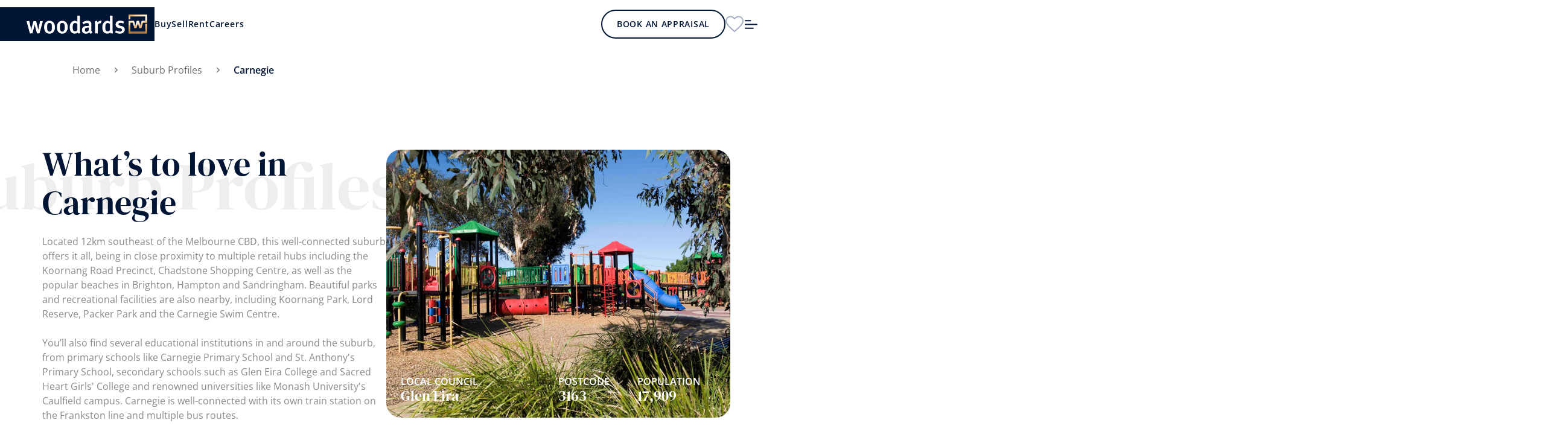

--- FILE ---
content_type: text/html; charset=utf-8
request_url: https://www.woodards.com.au/suburb/carnegie/
body_size: 9827
content:
<!DOCTYPE html>
<html lang="en-US">
    <head>
        <base href="https://www.woodards.com.au/"><!--[if lte IE 6]></base><![endif]-->
        <title>Carnegie, VIC Property Market &amp; House Prices | Woodards</title>
        <meta name="viewport" content="width=device-width, initial-scale=1.0, maximum-scale=1.0, user-scalable=0">
        <meta name="generator" content="Silverstripe CMS 4.13" />
<meta http-equiv="Content-Type" content="text/html; charset=utf-8" />
<meta property="og:title" content="Carnegie" />
<meta property="og:type" content="website" />
<meta property="og:url" content="https://www.woodards.com.au/suburb/carnegie/" />
<meta property="og:site_name" content="Woodards Real Estate" />
<meta name="description" content="Discover Carnegie, VIC with our free suburb profile. Find real estate market data, house prices, lifestyle information and more." />
<link rel="canonical" href="https://www.woodards.com.au/suburb/carnegie/" />
        
        
            <link rel="shortcut icon" href="/favicons/favicon.png" />
<link rel="apple-touch-icon" sizes="57x57" href="/favicons/apple-icon-57x57.png">
<link rel="apple-touch-icon" sizes="60x60" href="/favicons/apple-icon-60x60.png">
<link rel="apple-touch-icon" sizes="72x72" href="/favicons/apple-icon-72x72.png">
<link rel="apple-touch-icon" sizes="76x76" href="/favicons/apple-icon-76x76.png">
<link rel="apple-touch-icon" sizes="114x114" href="/favicons/apple-icon-114x114.png">
<link rel="apple-touch-icon" sizes="120x120" href="/favicons/apple-icon-120x120.png">
<link rel="apple-touch-icon" sizes="144x144" href="/favicons/apple-icon-144x144.png">
<link rel="apple-touch-icon" sizes="152x152" href="/favicons/apple-icon-152x152.png">
<link rel="apple-touch-icon" sizes="180x180" href="/favicons/apple-icon-180x180.png">
<link rel="icon" type="image/png" sizes="192x192"  href="/favicons/android-icon-192x192.png">
<link rel="icon" type="image/png" sizes="32x32" href="/favicons/favicon-32x32.png">
<link rel="icon" type="image/png" sizes="96x96" href="/favicons/favicon-96x96.png">
<link rel="icon" type="image/png" sizes="16x16" href="/favicons/favicon-16x16.png">
<link rel="manifest" href="/manifest.json">
<meta name="msapplication-TileColor" content="#ffffff">
<meta name="msapplication-TileImage" content="/favicons/ms-icon-144x144.png">
<meta name="theme-color" content="#ffffff">
        
        
            <meta name="robots" content="INDEX,FOLLOW">
            <!-- Google Tag Manager -->
<script>(function(w,d,s,l,i){w[l]=w[l]||[];w[l].push({'gtm.start':new Date().getTime(),event:'gtm.js'});var f=d.getElementsByTagName(s)[0],j=d.createElement(s),dl=l!='dataLayer'?'&l='+l:'';j.async=true;j.src='https://www.googletagmanager.com/gtm.js?id='+i+dl;f.parentNode.insertBefore(j,f);})(window,document,'script','dataLayer','GTM-K52PT5W');</script>
<!-- End Google Tag Manager -->

        
        <meta name="google-site-verification" content="W1sb4asvhDK0p-9c4GIMWVtwCVracW1luzMFUlaBozM">
    <link rel="stylesheet" type="text/css" href="/_resources/themes/woodards/css/app.min.css?m=1756867528" />
</head>
    <body class="Suburb">
        
    <header>
        <div class="runway main-header">
            <div class="flex gap-x-10 justify-center md:justify-start grow lg:grow-0">
                <div class="flex items-center">
                    <a href="https://www.woodards.com.au/" class="logo">
                        <img src="/_resources/themes/woodards/images/logo.png"/>
                    </a>
                </div>

                <nav class="hidden lg:block">
                    <ul class="primary-menu">
                        
                            <li><a href="/buy/">Buy</a></li>
                        
                            <li><a href="/sell/">Sell</a></li>
                        
                            <li><a href="/rent/">Rent</a></li>
                        
                            <li><a href="/careers/">Careers</a></li>
                        
                    </ul>
                </nav>
            </div>

            <div class="flex items-center gap-x-7">
                
                    
                        <div class="hidden md:block">
                            <a href="/value-my-property/" class="btn btn-md btn-header-outline">
                                Book an Appraisal
                            </a>
                        </div>
                    
                
                
                    
                        <a href="/wishlist/" class="heart-icon-wrap hidden md:block">
                            <svg width="30" height="28" viewBox="0 0 30 28" fill="none" xmlns="http://www.w3.org/2000/svg">
                                <path d="M13.4911 24.8119L13.4896 24.8106C9.6067 21.3567 6.46584 18.5607 4.28366 15.9437C2.11233 13.3397 1 11.0387 1 8.59264C1 4.63111 4.16404 1.5 8.25 1.5C10.5643 1.5 12.7959 2.56165 14.2449 4.23076L15 5.10062L15.7551 4.23076C17.2041 2.56164 19.4357 1.5 21.75 1.5C25.836 1.5 29 4.63111 29 8.59264C29 11.0388 27.8877 13.3398 25.7161 15.9458C23.5346 18.5639 20.3952 21.3624 16.5141 24.822L16.5118 24.8241L16.5096 24.826L15.0025 26.1616L13.4911 24.8119Z" stroke="#A6B0C4" stroke-width="2"/>
                            </svg>
                        </a>
                    
                
                <div class="menu-action">
                    <a href="javascript:;" class="menu-drawer_open">
                        <svg width="25" height="25" viewBox="0 0 25 25" fill="none" xmlns="http://www.w3.org/2000/svg">
                            <path d="M2.08203 6.24495C2.08203 5.67204 2.54661 5.2085 3.11849 5.2085H11.4622C11.7371 5.2085 12.0008 5.31769 12.1951 5.51207C12.3895 5.70644 12.4987 5.97007 12.4987 6.24495C12.4987 6.51984 12.3895 6.78347 12.1951 6.97784C12.0008 7.17221 11.7371 7.28141 11.4622 7.28141H3.11849C2.8436 7.28141 2.57998 7.17221 2.3856 6.97784C2.19123 6.78347 2.08203 6.51984 2.08203 6.24495V6.24495ZM2.08203 12.5002C2.08203 11.9272 2.54661 11.4637 3.11849 11.4637H21.8789C22.1538 11.4637 22.4174 11.5729 22.6118 11.7673C22.8062 11.9616 22.9154 12.2253 22.9154 12.5002C22.9154 12.775 22.8062 13.0387 22.6118 13.233C22.4174 13.4274 22.1538 13.5366 21.8789 13.5366H3.11849C2.8436 13.5366 2.57998 13.4274 2.3856 13.233C2.19123 13.0387 2.08203 12.775 2.08203 12.5002V12.5002ZM3.11849 17.7189C2.8436 17.7189 2.57998 17.8281 2.3856 18.0225C2.19123 18.2169 2.08203 18.4805 2.08203 18.7554C2.08203 19.0303 2.19123 19.2939 2.3856 19.4883C2.57998 19.6826 2.8436 19.7918 3.11849 19.7918H15.6289C15.9038 19.7918 16.1674 19.6826 16.3618 19.4883C16.5562 19.2939 16.6654 19.0303 16.6654 18.7554C16.6654 18.4805 16.5562 18.2169 16.3618 18.0225C16.1674 17.8281 15.9038 17.7189 15.6289 17.7189H3.11849Z" fill="white"/>
                        </svg>
                    </a>
                    <a href="javascript:;" class="hidden menu-drawer_close">
                        <svg width="16" height="16" viewBox="0 0 16 16" fill="none" xmlns="http://www.w3.org/2000/svg">
                            <path d="M14.6663 14.6668L1.33301 1.3335M14.6663 1.3335L1.33301 14.6668" stroke="white" stroke-width="2" stroke-linecap="round"/>
                        </svg>
                    </a>
                </div>
            </div>
        </div>

        <div class="menu-drawer">
            <div class="menu-drawer_container">
                <div class="menu-drawer_nav">
                    <ul class="menu-drawer_primary-menu">
                        
                            <li><a href="/buy/">Buy</a></li>
                        
                            <li><a href="/sell/">Sell</a></li>
                        
                            <li><a href="/rent/">Rent</a></li>
                        
                            <li><a href="/careers/">Careers</a></li>
                        
                    </ul>
                    <ul class="menu-drawer_secondary-menu">
                        
                            <li><a href="/about-woodards/">About Us</a></li>
                        
                            <li><a href="/about-woodards/key-people/">Key People</a></li>
                        
                            <li><a href="/office/">Office Locations</a></li>
                        
                            <li><a href="/market-snapshot/">Market Snapshot</a></li>
                        
                            <li><a href="/insights-inspiration/">News &amp; Insights</a></li>
                        
                            <li><a href="/suburb/">Suburb Profiles</a></li>
                        
                            <li><a href="https://www.woodardsfoundation.com.au/">Foundation</a></li>
                        
                            <li><a href="/business-opportunities/">Business Opportunities</a></li>
                        
                            <li><a href="/contact-us/">Contact Us</a></li>
                        
                    </ul>
                </div>

                <div class="menu-drawer_action">
                    
                        
                            <a href="/wishlist/" class="dark-heart-icon-wrap flex items-center justify-center gap-x-3 mb-[30px]">
                                <svg width="30" height="28" viewBox="0 0 30 28" fill="none" xmlns="http://www.w3.org/2000/svg">
                                    <path d="M13.4911 24.8119L13.4896 24.8106C9.6067 21.3567 6.46584 18.5607 4.28366 15.9437C2.11233 13.3397 1 11.0387 1 8.59264C1 4.63111 4.16404 1.5 8.25 1.5C10.5643 1.5 12.7959 2.56165 14.2449 4.23076L15 5.10062L15.7551 4.23076C17.2041 2.56164 19.4357 1.5 21.75 1.5C25.836 1.5 29 4.63111 29 8.59264C29 11.0388 27.8877 13.3398 25.7161 15.9458C23.5346 18.5639 20.3952 21.3624 16.5141 24.822L16.5118 24.8241L16.5096 24.826L15.0025 26.1616L13.4911 24.8119Z" stroke="#A6B0C4" stroke-width="2"/>
                                </svg>
                                <span>My Saved Properties</span>
                            </a>
                        
                    
                    
                        
                            <a href="/value-my-property/" class="btn btn-lg btn-outline w-full">
                                Book an Appraisal
                            </a>
                        
                    
                </div>
            </div>
        </div>
    </header>


        
    
        
            
        
    


        
    <section class="breadcrumb">
        <div class="runway">
            <div class="container-wrapper">
                <ol class="breadcrumb-wrap">
                    
                        <li class="breadcrumb-item">
                            <a href="/" title="Home">Home</a>
                        </li>
                    
                    
                        
                            <li class="breadcrumb-item">
                                <a href="/suburb/" title="Suburb Profiles">Suburb Profiles</a>
                            </li>
                        
                    
                        
                            <li class="breadcrumb-item active">
                                <span title="Carnegie">Carnegie</span>
                            </li>
                        
                    
                </ol>
            </div>
        </div>
    </section>


        <section class="element image-with-text-block" data-aos-block>
    <div class="runway sm-device">
        <div class="container-wrapper no-lg-space">
            <div class="image-with-text-wrap hero">
                
                    <div class="img-wrap bg-gradient" data-aos="400">
                        <img width="966" height="751" alt="Carnegie packer park" src="https://woodards.sfo2.cdn.digitaloceanspaces.com/public/Uploads/Carnegie-packer-park__FocusFillWzk2Niw3NTEsIngiLDgxXQ.jpg" loading="lazy" srcset="https://woodards.sfo2.cdn.digitaloceanspaces.com/public/Uploads/Carnegie-packer-park__FocusFillWzk2Niw3NTEsIngiLDgxXQ.jpg 1x, https://woodards.sfo2.cdn.digitaloceanspaces.com/public/Uploads/Carnegie-packer-park__FocusFillWzE2MjYsMTI2NCwieCIsMTM3XQ.jpg 2x" />


                        <div class="location-details">
                            <div class="location-details-item col-span-2">
                                
                                    <span class="title">Local council</span>
                                    <span class="content">Glen Eira</span>
                                
                            </div>
                            <div class="location-details-item">
                                <span class="title">Postcode</span>
                                <span class="content">3163</span>
                            </div>
                            <div class="location-details-item">
                                <span class="title">Population</span>
                                <span class="content">17,909</span>
                            </div>
                        </div>
                    </div>
                
                <div class="lg:w-1/2 mr-auto space-left">
                    <div class="relative">
                        <div class="bg-header" data-aos>
                            Suburb Profiles
                        </div>
                        <h1 data-aos="150">What&rsquo;s to love in Carnegie</h1>
                    </div>
                    <div class="wysiwyg text-gray-400 pt-4 lg:pt-5" data-aos="250">
                        Located 12km southeast of the Melbourne CBD, this well-connected suburb offers it all, being in close proximity to multiple retail hubs including the Koornang Road Precinct, Chadstone Shopping Centre, as well as the popular beaches in Brighton, Hampton and Sandringham.   Beautiful parks and recreational facilities are also nearby, including Koornang Park, Lord Reserve, Packer Park and the Carnegie Swim Centre. <br />
<br />
You’ll also find several educational institutions in and around the suburb, from primary schools like Carnegie Primary School and St. Anthony&#039;s Primary School, secondary schools such as Glen Eira College and Sacred Heart Girls&#039; College and renowned universities like Monash University&#039;s Caulfield campus. Carnegie is well-connected with its own train station on the Frankston line and multiple bus routes.
                    </div>
                </div>
            </div>
        </div>
    </div>
</section>




<section class="element full-stats-block" data-aos-block>
    <div class="runway">
        <div class="container-wrapper">
            <h3>Who lives in Carnegie</h3>
            <div class="median-wrap">
                <div class="median-wrap_item">
                    <div class="median-wrap_item-title">
                        Median age
                    </div>
                    <div class="median-wrap_item-value" data-aos>
                        20-39 <span>years</span>
                    </div>
                </div>
                <div class="median-wrap_item">
                    <div class="median-wrap_item-title">
                        Median sale price
                    </div>
                    <div class="median-wrap_item-value" data-aos="200">
                        $1,573,500
                    </div>
                </div>
                <div class="median-wrap_item">
                    <div class="median-wrap_item-title">
                        Avg. days on market
                    </div>
                    <div class="median-wrap_item-value" data-aos="400">
                        58 <span>days</span>
                    </div>
                </div>
            </div>

            <div class="stat-wrap">
                <div class="flex flex-col sm:flex-row items-center sm:gap-x-6 gap-y-3">
                    <div class="relative inline-block">
                        <svg width="306" height="306" viewBox="0 0 306 306" fill="none" class="pie-chart"  style="--percentage: 41.0; --aos-delay: 400ms">
    <circle cx="153" cy="153" r="153" fill="url(#gradient)"/>
    <circle cx="153" cy="153" r="124"/>
    <circle cx="153" cy="153" r="124"/>
    <defs>
        <linearGradient id="gradient" x1="0" y1="0" x2="0" y2="306" gradientUnits="userSpaceOnUse">
            <stop stop-color="#00B4F9" stop-opacity="0.1"/>
            <stop offset="1" stop-color="#00B4F9" stop-opacity="0"/>
        </linearGradient>
    </defs>
</svg>


                        <div class="absolute inset-0 flex justify-center items-center flex-col gap-y-3">
                            <p class="font-bold">Family vs Single</p>
                            <div class="font-heading text-[64px] leading-[64px]" data-aos="600">41.0%</div>
                        </div>
                    </div>
                    <div class="legend-wrap">
                        <span>Families</span>
                        <span>Singles</span>
                    </div>
                </div>

                <div class="flex flex-col sm:flex-row items-center sm:gap-x-6 gap-y-3">
                    <div class="relative inline-block">
                        <svg width="306" height="306" viewBox="0 0 306 306" fill="none" class="pie-chart"  style="--percentage: 56.6; --aos-delay: 600ms">
    <circle cx="153" cy="153" r="153" fill="url(#gradient)"/>
    <circle cx="153" cy="153" r="124"/>
    <circle cx="153" cy="153" r="124"/>
    <defs>
        <linearGradient id="gradient" x1="0" y1="0" x2="0" y2="306" gradientUnits="userSpaceOnUse">
            <stop stop-color="#00B4F9" stop-opacity="0.1"/>
            <stop offset="1" stop-color="#00B4F9" stop-opacity="0"/>
        </linearGradient>
    </defs>
</svg>


                        <div class="absolute inset-0 flex justify-center items-center flex-col gap-y-3">
                            <p class="font-bold">Owner vs Renter</p>
                            <div class="font-heading text-[64px] leading-[64px]" data-aos="800">56.6%</div>
                        </div>
                    </div>
                    <div class="legend-wrap">
                        <span>Owners</span>
                        <span>Renters</span>
                    </div>
                </div>

            </div>
        </div>
    </div>
</section>



    <section class="element graph-block" data-aos-block>
        <div class="runway">
            <div class="container-wrapper tab-list">
                <h3>Market Performance</h3>
                <div class="tab-header_wrap">
                    <div class="drag-scroll">
                        <div class="flex lg:justify-center">
                            <div class="tab-header">
                                
                                    <div data-tab="metric-1" class="tab-header-item active">Median sale price</div>
                                
                                    <div data-tab="metric-2" class="tab-header-item">Properties sold</div>
                                
                                    <div data-tab="metric-3" class="tab-header-item">Auction clearance</div>
                                
                                    <div data-tab="metric-4" class="tab-header-item">Avg days on market</div>
                                
                            </div>
                        </div>
                    </div>
                </div>

                <div class="tab-contents">
                    
                        <div id="metric-1" class="tab-contents-item active">
                            <h4>Median sale price in Carnegie</h4>
                            
                                <p class="wysiwyg my-4">
                                    Median sale price
                                    for <b>houses</b>
                                    in Carnegie
                                    is <b>$1,573,500</b>,
                                    up <b>3.5%</b> from last year.
                                </p>
                            
                                <p class="wysiwyg my-4">
                                    Median sale price
                                    for <b>units</b>
                                    in Carnegie
                                    is <b>$608,000</b>,
                                    up <b>5.2%</b> from last year.
                                </p>
                            
                            <div class="chart-wrap">
                                <canvas class="chart" data-labels="[2017,2018,2019,2020,2021,2022,2023,2024,2025]" data-series="[{&quot;label&quot;:&quot;House&quot;,&quot;data&quot;:[1385000,1240000,1181500,1310000,1608000,1495000,1560000,1520000,1573500]},{&quot;label&quot;:&quot;Unit&quot;,&quot;data&quot;:[586650,557500,555000,632700,607000,610000,595000,578000,608000]}]" data-prefix="$" data-suffix=""></canvas>
                            </div>
                        </div>
                    
                        <div id="metric-2" class="tab-contents-item">
                            <h4>Properties sold in Carnegie</h4>
                            
                                <p class="wysiwyg my-4">
                                    Properties sold
                                    for <b>houses</b>
                                    in Carnegie
                                    is <b>165</b>,
                                    up <b>13.8%</b> from last year.
                                </p>
                            
                                <p class="wysiwyg my-4">
                                    Properties sold
                                    for <b>units</b>
                                    in Carnegie
                                    is <b>400</b>,
                                    down <b>5.2%</b> from last year.
                                </p>
                            
                            <div class="chart-wrap">
                                <canvas class="chart" data-labels="[2017,2018,2019,2020,2021,2022,2023,2024,2025]" data-series="[{&quot;label&quot;:&quot;House&quot;,&quot;data&quot;:[145,99,110,99,178,153,131,145,165]},{&quot;label&quot;:&quot;Unit&quot;,&quot;data&quot;:[678,347,224,291,476,403,411,422,400]}]" data-prefix="" data-suffix=""></canvas>
                            </div>
                        </div>
                    
                        <div id="metric-3" class="tab-contents-item">
                            <h4>Auction clearance in Carnegie</h4>
                            
                                <p class="wysiwyg my-4">
                                    Auction clearance
                                    for <b>houses</b>
                                    in Carnegie
                                    is <b>80.4%</b>,
                                    up <b>11.5%</b> from last year.
                                </p>
                            
                                <p class="wysiwyg my-4">
                                    Auction clearance
                                    for <b>units</b>
                                    in Carnegie
                                    is <b>82.9%</b>,
                                    up <b>8.5%</b> from last year.
                                </p>
                            
                            <div class="chart-wrap">
                                <canvas class="chart" data-labels="[2017,2018,2019,2020,2021,2022,2023,2024,2025]" data-series="[{&quot;label&quot;:&quot;House&quot;,&quot;data&quot;:[75.53191489361703,56.470588235294116,75.78947368421053,80.55555555555556,84.28571428571429,70,78.94736842105263,72.09302325581395,80.3921568627451]},{&quot;label&quot;:&quot;Unit&quot;,&quot;data&quot;:[80.27210884353741,64.8854961832061,69.84126984126983,66.66666666666666,68.99563318777294,74.33155080213903,83.41708542713567,76.35658914728683,82.85714285714286]}]" data-prefix="" data-suffix="%"></canvas>
                            </div>
                        </div>
                    
                        <div id="metric-4" class="tab-contents-item">
                            <h4>Avg days on market in Carnegie</h4>
                            
                                <p class="wysiwyg my-4">
                                    Avg days on market
                                    for <b>houses</b>
                                    in Carnegie
                                    is <b>58</b>,
                                    up <b>41.5%</b> from last year.
                                </p>
                            
                                <p class="wysiwyg my-4">
                                    Avg days on market
                                    for <b>units</b>
                                    in Carnegie
                                    is <b>47</b>,
                                    up <b>14.6%</b> from last year.
                                </p>
                            
                            <div class="chart-wrap">
                                <canvas class="chart" data-labels="[2017,2018,2019,2020,2021,2022,2023,2024,2025]" data-series="[{&quot;label&quot;:&quot;House&quot;,&quot;data&quot;:[41,41,57,31,32,32,36,41,58]},{&quot;label&quot;:&quot;Unit&quot;,&quot;data&quot;:[54,41,40,33,62,71,40,41,47]}]" data-prefix="" data-suffix=""></canvas>
                            </div>
                        </div>
                    
                </div>

                <div class="dataBy">
                    Sales data supplied by <a href="https://www.domain.com.au" target="_blank">Domain</a>
                </div>
            </div>
        </div>
    </section>



<section class="element median-price-block on-normal-page" data-aos-block>
    <div class="runway">
        <div class="container-wrapper">
            <div class="max-w-[872px] mx-auto">
                <h3>Median Price Numbers</h3>
                <div class="median-price">
                    <div class="median-price_item" data-aos>
                        <h4>House Price</h4>
                        <hr/>
                        <div class="price">$1,573,500</div>
                    </div>
                    <div class="median-price_item" data-aos="200">
                        <h4>Rental</h4>
                        <hr/>
                        <div class="price">$800 <span>p/week</span></div>
                    </div>
                </div>
            </div>
        </div>
    </div>
</section>



<section class="element environment-block">
    <div class="runway">
        <div class="container-wrapper no-sm-space tab-list">
            <h4>Environment</h4>

            <div class="property-view">
                <div class="tab-header tab-only-mob">
                    <div data-tab="map" class="tab-header-item property-view-btn active">
                        Map
                    </div>
                    <div data-tab="list" class="tab-header-item property-view-btn">
                        List
                    </div>
                </div>
            </div>

            <div class="property-category-wrap">
                <div class="drag-scroll">
                    <form class="flex">
                        <div class="property-category">
                            
                                <div class="property-category-item">
                                    <input type="radio" name="place-category" value="/suburb/carnegie/places/education/" id="category-education">
                                    <label for="category-education">Education</label>
                                </div>
                            
                                <div class="property-category-item">
                                    <input type="radio" name="place-category" value="/suburb/carnegie/places/shopping/" id="category-shopping">
                                    <label for="category-shopping">Shopping</label>
                                </div>
                            
                                <div class="property-category-item">
                                    <input type="radio" name="place-category" value="/suburb/carnegie/places/gastronomy/" id="category-gastronomy">
                                    <label for="category-gastronomy">Gastronomy</label>
                                </div>
                            
                                <div class="property-category-item">
                                    <input type="radio" name="place-category" value="/suburb/carnegie/places/transport/" id="category-transport">
                                    <label for="category-transport">Transport</label>
                                </div>
                            
                                <div class="property-category-item">
                                    <input type="radio" name="place-category" value="/suburb/carnegie/places/recreation/" id="category-recreation">
                                    <label for="category-recreation">Sports &amp; Recreation</label>
                                </div>
                            
                        </div>
                    </form>
                </div>
            </div>

            <div class="tab-contents property-view_content">
                <div id="map" class="tab-contents-item property-map active"></div>

                <div id="list" class="tab-contents-item property-list ajax-container"></div>

                <textarea class="template">
                    <div class="property-list_item">
                        <h6 class="title"></h6>
                        <p class="address"></p>
                    </div>
                </textarea>
            </div>
        </div>
    </div>
</section>



    <section class="element property-carousel-block" data-aos-block>
        <div class="runway">
            <div class="container-wrapper overflow-hidden xl:overflow-visible">
                <h3 class="md:text-center mb-4 lg:mb-8">Latest Listings</h3>

                <div class="flex gap-x-5 items-center">
                    <div class="swiper-button-prev property-carousel-swiper-prev -my-4"></div>
                    <div class="flex-grow">
                        
                            <div class="tab-wrap">
                                
                                    <span data-index="1" class="btn">For Sale</span>
                                
                                    <span data-index="2" class="btn">Sold</span>
                                
                                    <span data-index="3" class="btn">For Lease</span>
                                
                            </div>
                        
                    </div>
                    <div class="swiper-button-next property-carousel-swiper-next -my-4"></div>
                </div>

                
                    <div class="swiper property-carousel-swiper">
                        <div class="swiper-wrapper">
                            
                                <div class="swiper-slide">
                                    <a
                                        href="/property/3-1229-glen-huntly-road-carnegie-3163-1848432/"
                                        data-aos="0"
                                    >
                                        
                                            <img src="https://images.listonce.com.au/custom/m/listings/31229-glen-huntly-road-carnegie-vic-3163/432/01848432_img_01.jpg?10lLwInyrU4" loading="lazy" />
                                        
                                        <div class="status-label">Auction</div>
                                        <div class="property-details">
                                            <div class="property-address">
                                                <div class="text-white text-[24px] xl:text-[36px] font-heading xl:leading-[34px]">Carnegie</div>
                                                <p class="uppercase">3/1229 Glen Huntly Road</p>
                                            </div>

                                            <ul class="property-features">
                                                
                                                    <li>
                                                        <span>2</span>
                                                        <span class="icons bedroom-icon"></span>
                                                    </li>
                                                
                                                
                                                    <li>
                                                        <span>1</span>
                                                        <span class="icons bathroom-icon"></span>
                                                    </li>
                                                
                                                
                                                    <li>
                                                        <span>1</span>
                                                        <span class="icons parking-icon"></span>
                                                    </li>
                                                
                                            </ul>
                                        </div>
                                    </a>
                                </div>
                            
                                <div class="swiper-slide">
                                    <a
                                        href="/property/7-45-oakleigh-road-carnegie-3163-1831221/"
                                        data-aos="100"
                                    >
                                        
                                            <img src="https://images.listonce.com.au/custom/m/listings/745-oakleigh-road-carnegie-vic-3163/221/01831221_img_01.jpg?T3VUKD9Z2uw" loading="lazy" />
                                        
                                        <div class="status-label">Under Offer</div>
                                        <div class="property-details">
                                            <div class="property-address">
                                                <div class="text-white text-[24px] xl:text-[36px] font-heading xl:leading-[34px]">Carnegie</div>
                                                <p class="uppercase">7/45 Oakleigh Road</p>
                                            </div>

                                            <ul class="property-features">
                                                
                                                    <li>
                                                        <span>1</span>
                                                        <span class="icons bedroom-icon"></span>
                                                    </li>
                                                
                                                
                                                    <li>
                                                        <span>1</span>
                                                        <span class="icons bathroom-icon"></span>
                                                    </li>
                                                
                                                
                                                    <li>
                                                        <span>1</span>
                                                        <span class="icons parking-icon"></span>
                                                    </li>
                                                
                                            </ul>
                                        </div>
                                    </a>
                                </div>
                            
                                <div class="swiper-slide">
                                    <a
                                        href="/property/107-1298-glen-huntly-road-carnegie-3163-1830238/"
                                        data-aos="200"
                                    >
                                        
                                            <img src="https://images.listonce.com.au/custom/m/listings/1071298-glen-huntly-road-carnegie-vic-3163/238/01830238_img_01.jpg?Q9VvNc-WIlM" loading="lazy" />
                                        
                                        <div class="status-label">For Sale</div>
                                        <div class="property-details">
                                            <div class="property-address">
                                                <div class="text-white text-[24px] xl:text-[36px] font-heading xl:leading-[34px]">Carnegie</div>
                                                <p class="uppercase">107/1298 Glen Huntly Road</p>
                                            </div>

                                            <ul class="property-features">
                                                
                                                    <li>
                                                        <span>2</span>
                                                        <span class="icons bedroom-icon"></span>
                                                    </li>
                                                
                                                
                                                    <li>
                                                        <span>1</span>
                                                        <span class="icons bathroom-icon"></span>
                                                    </li>
                                                
                                                
                                                    <li>
                                                        <span>1</span>
                                                        <span class="icons parking-icon"></span>
                                                    </li>
                                                
                                            </ul>
                                        </div>
                                    </a>
                                </div>
                            
                                <div class="swiper-slide">
                                    <a
                                        href="/property/202-316-neerim-road-carnegie-3163-1490690/"
                                        data-aos="200"
                                    >
                                        
                                            <img src="https://images.listonce.com.au/custom/m/listings/202316-neerim-road-carnegie-vic-3163/690/01490690_img_01.jpg?Ut9_JeVscZI" loading="lazy" />
                                        
                                        <div class="status-label">For Sale</div>
                                        <div class="property-details">
                                            <div class="property-address">
                                                <div class="text-white text-[24px] xl:text-[36px] font-heading xl:leading-[34px]">Carnegie</div>
                                                <p class="uppercase">202/316 Neerim Road</p>
                                            </div>

                                            <ul class="property-features">
                                                
                                                    <li>
                                                        <span>2</span>
                                                        <span class="icons bedroom-icon"></span>
                                                    </li>
                                                
                                                
                                                    <li>
                                                        <span>1</span>
                                                        <span class="icons bathroom-icon"></span>
                                                    </li>
                                                
                                                
                                                    <li>
                                                        <span>1</span>
                                                        <span class="icons parking-icon"></span>
                                                    </li>
                                                
                                            </ul>
                                        </div>
                                    </a>
                                </div>
                            
                        </div>
                        <div class="swiper-pagination"></div>
                    </div>
                
                    <div class="swiper property-carousel-swiper">
                        <div class="swiper-wrapper">
                            
                                <div class="swiper-slide">
                                    <a
                                        href="/property/310-316-neerim-road-carnegie-3163-1765371/"
                                        data-aos="0"
                                    >
                                        
                                            <img src="https://images.listonce.com.au/custom/m/listings/310316-neerim-road-carnegie-vic-3163/371/01765371_img_01.jpg?stm3W9eY824" loading="lazy" />
                                        
                                        <div class="status-label">Sold</div>
                                        <div class="property-details">
                                            <div class="property-address">
                                                <div class="text-white text-[24px] xl:text-[36px] font-heading xl:leading-[34px]">Carnegie</div>
                                                <p class="uppercase">310/316 Neerim Road</p>
                                            </div>

                                            <ul class="property-features">
                                                
                                                    <li>
                                                        <span>2</span>
                                                        <span class="icons bedroom-icon"></span>
                                                    </li>
                                                
                                                
                                                    <li>
                                                        <span>2</span>
                                                        <span class="icons bathroom-icon"></span>
                                                    </li>
                                                
                                                
                                                    <li>
                                                        <span>1</span>
                                                        <span class="icons parking-icon"></span>
                                                    </li>
                                                
                                            </ul>
                                        </div>
                                    </a>
                                </div>
                            
                                <div class="swiper-slide">
                                    <a
                                        href="/property/63-miller-street-carnegie-3163-1782781/"
                                        data-aos="100"
                                    >
                                        
                                            <img src="https://images.listonce.com.au/custom/m/listings/63-miller-street-carnegie-vic-3163/781/01782781_img_01.jpg?_iLXzUxUXF4" loading="lazy" />
                                        
                                        <div class="status-label">Sold</div>
                                        <div class="property-details">
                                            <div class="property-address">
                                                <div class="text-white text-[24px] xl:text-[36px] font-heading xl:leading-[34px]">Carnegie</div>
                                                <p class="uppercase">63 Miller Street</p>
                                            </div>

                                            <ul class="property-features">
                                                
                                                    <li>
                                                        <span>3</span>
                                                        <span class="icons bedroom-icon"></span>
                                                    </li>
                                                
                                                
                                                    <li>
                                                        <span>1</span>
                                                        <span class="icons bathroom-icon"></span>
                                                    </li>
                                                
                                                
                                                    <li>
                                                        <span>1</span>
                                                        <span class="icons parking-icon"></span>
                                                    </li>
                                                
                                            </ul>
                                        </div>
                                    </a>
                                </div>
                            
                                <div class="swiper-slide">
                                    <a
                                        href="/property/12-17-shepparson-avenue-carnegie-3163-1836204/"
                                        data-aos="200"
                                    >
                                        
                                            <img src="https://images.listonce.com.au/custom/m/listings/1217-shepparson-avenue-carnegie-vic-3163/204/01836204_img_01.jpg?E0gZg1uhtnk" loading="lazy" />
                                        
                                        <div class="status-label">Sold</div>
                                        <div class="property-details">
                                            <div class="property-address">
                                                <div class="text-white text-[24px] xl:text-[36px] font-heading xl:leading-[34px]">Carnegie</div>
                                                <p class="uppercase">12/17 Shepparson Avenue</p>
                                            </div>

                                            <ul class="property-features">
                                                
                                                    <li>
                                                        <span>1</span>
                                                        <span class="icons bedroom-icon"></span>
                                                    </li>
                                                
                                                
                                                    <li>
                                                        <span>1</span>
                                                        <span class="icons bathroom-icon"></span>
                                                    </li>
                                                
                                                
                                                    <li>
                                                        <span>1</span>
                                                        <span class="icons parking-icon"></span>
                                                    </li>
                                                
                                            </ul>
                                        </div>
                                    </a>
                                </div>
                            
                                <div class="swiper-slide">
                                    <a
                                        href="/property/53-mclaurin-road-carnegie-3163-1833251/"
                                        data-aos="200"
                                    >
                                        
                                            <img src="https://images.listonce.com.au/custom/m/listings/53-mclaurin-road-carnegie-vic-3163/251/01833251_img_01.jpg?tIFPHcutkvk" loading="lazy" />
                                        
                                        <div class="status-label">Sold</div>
                                        <div class="property-details">
                                            <div class="property-address">
                                                <div class="text-white text-[24px] xl:text-[36px] font-heading xl:leading-[34px]">Carnegie</div>
                                                <p class="uppercase">53 Mclaurin Road</p>
                                            </div>

                                            <ul class="property-features">
                                                
                                                    <li>
                                                        <span>3</span>
                                                        <span class="icons bedroom-icon"></span>
                                                    </li>
                                                
                                                
                                                    <li>
                                                        <span>1</span>
                                                        <span class="icons bathroom-icon"></span>
                                                    </li>
                                                
                                                
                                                    <li>
                                                        <span>2</span>
                                                        <span class="icons parking-icon"></span>
                                                    </li>
                                                
                                            </ul>
                                        </div>
                                    </a>
                                </div>
                            
                                <div class="swiper-slide">
                                    <a
                                        href="/property/6-10-12-woorayl-street-carnegie-3163-1819078/"
                                        data-aos="200"
                                    >
                                        
                                            <img src="https://images.listonce.com.au/custom/m/listings/610-12-woorayl-street-carnegie-vic-3163/078/01819078_img_01.jpg?7axQxIUxnMA" loading="lazy" />
                                        
                                        <div class="status-label">Sold</div>
                                        <div class="property-details">
                                            <div class="property-address">
                                                <div class="text-white text-[24px] xl:text-[36px] font-heading xl:leading-[34px]">Carnegie</div>
                                                <p class="uppercase">6/10-12 Woorayl Street</p>
                                            </div>

                                            <ul class="property-features">
                                                
                                                    <li>
                                                        <span>1</span>
                                                        <span class="icons bedroom-icon"></span>
                                                    </li>
                                                
                                                
                                                    <li>
                                                        <span>1</span>
                                                        <span class="icons bathroom-icon"></span>
                                                    </li>
                                                
                                                
                                                    <li>
                                                        <span>1</span>
                                                        <span class="icons parking-icon"></span>
                                                    </li>
                                                
                                            </ul>
                                        </div>
                                    </a>
                                </div>
                            
                        </div>
                        <div class="swiper-pagination"></div>
                    </div>
                
                    <div class="swiper property-carousel-swiper">
                        <div class="swiper-wrapper">
                            
                                <div class="swiper-slide">
                                    <a
                                        href="/property/96-neville-street-carnegie-3163-1849725/"
                                        data-aos="0"
                                    >
                                        
                                            <img src="https://images.listonce.com.au/custom/m/listings/96-neville-street-carnegie-vic-3163/725/01849725_img_02.jpg?GH_YORaxXqk" loading="lazy" />
                                        
                                        <div class="status-label">Available</div>
                                        <div class="property-details">
                                            <div class="property-address">
                                                <div class="text-white text-[24px] xl:text-[36px] font-heading xl:leading-[34px]">Carnegie</div>
                                                <p class="uppercase">96 Neville Street</p>
                                            </div>

                                            <ul class="property-features">
                                                
                                                    <li>
                                                        <span>3</span>
                                                        <span class="icons bedroom-icon"></span>
                                                    </li>
                                                
                                                
                                                    <li>
                                                        <span>1</span>
                                                        <span class="icons bathroom-icon"></span>
                                                    </li>
                                                
                                                
                                                    <li>
                                                        <span>2</span>
                                                        <span class="icons parking-icon"></span>
                                                    </li>
                                                
                                            </ul>
                                        </div>
                                    </a>
                                </div>
                            
                                <div class="swiper-slide">
                                    <a
                                        href="/property/6-1260-glen-huntly-road-carnegie-3163-1847475/"
                                        data-aos="100"
                                    >
                                        
                                            <img src="https://images.listonce.com.au/custom/m/listings/61260-glen-huntly-road-carnegie-vic-3163/475/01847475_img_01.jpg?cpZr-23y_Ec" loading="lazy" />
                                        
                                        <div class="status-label">Available</div>
                                        <div class="property-details">
                                            <div class="property-address">
                                                <div class="text-white text-[24px] xl:text-[36px] font-heading xl:leading-[34px]">Carnegie</div>
                                                <p class="uppercase">6/1260 Glen Huntly Road</p>
                                            </div>

                                            <ul class="property-features">
                                                
                                                    <li>
                                                        <span>2</span>
                                                        <span class="icons bedroom-icon"></span>
                                                    </li>
                                                
                                                
                                                    <li>
                                                        <span>1</span>
                                                        <span class="icons bathroom-icon"></span>
                                                    </li>
                                                
                                                
                                                    <li>
                                                        <span>1</span>
                                                        <span class="icons parking-icon"></span>
                                                    </li>
                                                
                                            </ul>
                                        </div>
                                    </a>
                                </div>
                            
                                <div class="swiper-slide">
                                    <a
                                        href="/property/3-56-grange-road-carnegie-3163-1844596/"
                                        data-aos="200"
                                    >
                                        
                                            <img src="https://images.listonce.com.au/custom/m/listings/356-grange-road-carnegie-vic-3163/596/01844596_img_11.jpg?HDIpLJCrWN4" loading="lazy" />
                                        
                                        <div class="status-label">Available</div>
                                        <div class="property-details">
                                            <div class="property-address">
                                                <div class="text-white text-[24px] xl:text-[36px] font-heading xl:leading-[34px]">Carnegie</div>
                                                <p class="uppercase">3/56 Grange Road</p>
                                            </div>

                                            <ul class="property-features">
                                                
                                                    <li>
                                                        <span>2</span>
                                                        <span class="icons bedroom-icon"></span>
                                                    </li>
                                                
                                                
                                                    <li>
                                                        <span>1</span>
                                                        <span class="icons bathroom-icon"></span>
                                                    </li>
                                                
                                                
                                                    <li>
                                                        <span>1</span>
                                                        <span class="icons parking-icon"></span>
                                                    </li>
                                                
                                            </ul>
                                        </div>
                                    </a>
                                </div>
                            
                                <div class="swiper-slide">
                                    <a
                                        href="/property/3-38-woornack-road-carnegie-3163-1844456/"
                                        data-aos="200"
                                    >
                                        
                                            <img src="https://images.listonce.com.au/custom/m/listings/338-woornack-road-carnegie-vic-3163/456/01844456_img_01.jpg?qLNy2dckbpw" loading="lazy" />
                                        
                                        <div class="status-label">Available</div>
                                        <div class="property-details">
                                            <div class="property-address">
                                                <div class="text-white text-[24px] xl:text-[36px] font-heading xl:leading-[34px]">Carnegie</div>
                                                <p class="uppercase">3/38 Woornack Road</p>
                                            </div>

                                            <ul class="property-features">
                                                
                                                    <li>
                                                        <span>1</span>
                                                        <span class="icons bedroom-icon"></span>
                                                    </li>
                                                
                                                
                                                    <li>
                                                        <span>1</span>
                                                        <span class="icons bathroom-icon"></span>
                                                    </li>
                                                
                                                
                                                    <li>
                                                        <span>1</span>
                                                        <span class="icons parking-icon"></span>
                                                    </li>
                                                
                                            </ul>
                                        </div>
                                    </a>
                                </div>
                            
                                <div class="swiper-slide">
                                    <a
                                        href="/property/5-44-rosstown-road-carnegie-3163-1842677/"
                                        data-aos="200"
                                    >
                                        
                                            <img src="https://images.listonce.com.au/custom/m/listings/544-rosstown-road-carnegie-vic-3163/677/01842677_img_09.jpg?ygaN63S3RbI" loading="lazy" />
                                        
                                        <div class="status-label">Available</div>
                                        <div class="property-details">
                                            <div class="property-address">
                                                <div class="text-white text-[24px] xl:text-[36px] font-heading xl:leading-[34px]">Carnegie</div>
                                                <p class="uppercase">5/44 Rosstown Road</p>
                                            </div>

                                            <ul class="property-features">
                                                
                                                    <li>
                                                        <span>2</span>
                                                        <span class="icons bedroom-icon"></span>
                                                    </li>
                                                
                                                
                                                    <li>
                                                        <span>1</span>
                                                        <span class="icons bathroom-icon"></span>
                                                    </li>
                                                
                                                
                                                    <li>
                                                        <span>1</span>
                                                        <span class="icons parking-icon"></span>
                                                    </li>
                                                
                                            </ul>
                                        </div>
                                    </a>
                                </div>
                            
                        </div>
                        <div class="swiper-pagination"></div>
                    </div>
                
            </div>
        </div>
    </section>




    
        <section class="element image-with-text-block" data-aos-block>
            <div class="runway sm-device">
                <div class="container-wrapper">
                    <div class="image-with-text-wrap">
                        <div class="img-wrap" data-aos>
                            <img width="756" height="588" alt="Carnegie sales v3" src="https://woodards.sfo2.cdn.digitaloceanspaces.com/public/Uploads/Carnegie-sales-v3__FocusFillWzc1Niw1ODgsIngiLDU5XQ.jpg" loading="lazy" srcset="https://woodards.sfo2.cdn.digitaloceanspaces.com/public/Uploads/Carnegie-sales-v3__FocusFillWzc1Niw1ODgsIngiLDU5XQ.jpg 1x, https://woodards.sfo2.cdn.digitaloceanspaces.com/public/Uploads/Carnegie-sales-v3__FocusFillWzE1MTIsMTE3NiwieCIsMTE5XQ.jpg 2x" />

                        </div>
                        <div class="lg:w-1/2">
                            <div class="relative mb-6" data-aos="200">
                                <h3>Carnegie Office</h3>
                            </div>
                            
                                <p class="text-secondary uppercase text-xl mb-4" data-aos="300">
                                    Find Carnegie&#039;s Best Real Estate Agents at Woodards
                                </p>
                            
                            
                            <div class="flex flex-wrap gap-x-6 gap-y-4 flex-col md:flex-row mt-7 lg:mt-9">
                                <a href="/office/carnegie/" class="btn btn-lg btn-outline uppercase" data-aos="500">
                                    View office page
                                </a>
                                <a href="/about-woodards/key-people/?office=203" class="btn btn-lg btn-secondary uppercase" data-aos="600">
                                    Meet the agents
                                </a>
                            </div>
                        </div>
                    </div>
                </div>
            </div>
        </section>
    



        <hr>
        
    
        <section class="element icons-block" data-aos-block>
            <div class="runway sm-device">
                <div class="container-wrapper">
                    
                        <div
                            class="icon-wrap"
                            data-aos="0"
                        >
                            <img src="https://woodards.sfo2.cdn.digitaloceanspaces.com/public/Uploads/agent.svg"/>
                            <div class="icon-content">
                                
                                    <h6><a href="/about-woodards/key-people/">Find an Agent</a></h6>
                                
                                <p class="text-gray-400">All of our agents have the experience and  local knowledge to guide you</p>
                            </div>
                        </div>
                    
                        <div
                            class="icon-wrap"
                            data-aos="200"
                        >
                            <img src="https://woodards.sfo2.cdn.digitaloceanspaces.com/public/Uploads/valuation.svg"/>
                            <div class="icon-content">
                                
                                    <h6><a href="/value-my-property/">Book an Appraisal</a></h6>
                                
                                <p class="text-gray-400">Whether selling or investing, an appraisal of value will give you the confidence to make an informed decision</p>
                            </div>
                        </div>
                    
                        <div
                            class="icon-wrap"
                            data-aos="400"
                        >
                            <img src="https://woodards.sfo2.cdn.digitaloceanspaces.com/public/Uploads/sale.svg"/>
                            <div class="icon-content">
                                
                                    <h6><a href="/property-management/">Manage my Property</a></h6>
                                
                                <p class="text-gray-400">Switch to Woodards Property Management</p>
                            </div>
                        </div>
                    
                </div>
            </div>
        </section>
    


        
    <footer>
        <div class="runway">

            <div class="footer-menu footer-x-space">
                <img src="/_resources/themes/woodards/images/logo.png" class="w-40 lg:hidden"/>

                <div class="footer-menu_main">
                    
                        <div class="column">
                            <div class="footer-menu_group toggle-wrap">
                                <div class="footer-header">
                                    <h5 class="text-white"><a href="/">Woodards Real Estate</a></h5>
                                    <button class="footer-toggle toggle-btn light-arrow-down-toggle"></button>
                                </div>
                                <ul class="footer-links toggle-body">
                                    
                                        <li><a href="/careers/">Careers</a></li>
                                    
                                        <li><a href="/about-woodards/key-people/">Our People</a></li>
                                    
                                        <li><a href="/office/">Office Locations</a></li>
                                    
                                        <li><a href="/insights-inspiration/">News &amp; Insights</a></li>
                                    
                                        <li><a href="https://www.woodardsfoundation.com.au/">Woodards Foundation</a></li>
                                    
                                        <li><a href="/market-snapshot/">Market Snapshot</a></li>
                                    
                                        <li><a href="/taxibox-clutterbuster/">Taxibox Clutterbuster </a></li>
                                    
                                        <li><a href="/business-opportunities/">Business Opportunities</a></li>
                                    
                                        <li><a href="/complaint-handling-and-dispute-resolution-policy/">Customer Charter</a></li>
                                    
                                        <li><a href="/contact-us/">Contact Us</a></li>
                                    
                                </ul>
                            </div>
                        </div>
                    
                    <div class="column">
                        
                            <div class="footer-menu_group">
                                <div class="footer-header">
                                    <h5 class="text-white"><a href="/buy/">Buy</a></h5>
                                </div>
                            </div>
                        
                            <div class="footer-menu_group">
                                <div class="footer-header">
                                    <h5 class="text-white"><a href="/sell/">Sell</a></h5>
                                </div>
                            </div>
                        
                            <div class="footer-menu_group">
                                <div class="footer-header">
                                    <h5 class="text-white"><a href="/rent/">Rent</a></h5>
                                </div>
                            </div>
                        
                            <div class="footer-menu_group">
                                <div class="footer-header">
                                    <h5 class="text-white"><a href="/commercial/">Commercial</a></h5>
                                </div>
                            </div>
                        
                    </div>
                </div>

                <div class="footer-menu_action">
                    <img src="/_resources/themes/woodards/images/logo.png" class="mb-7 max-h-8 hidden lg:block"/>

                    <div class="social-media-warp">
                        <p class="mb-3">Follow us on social media</p>
                        <ul>
                            
                                <li>
                                    <a href="https://www.facebook.com/woodardsrealestate/" title="Facebook" target="_blank">
                                        <img src="/_resources/themes/woodards/icons/facebook.svg"/>
                                    </a>
                                </li>
                            
                                <li>
                                    <a href="https://www.instagram.com/woodardsrealestate/" title="Instagram" target="_blank">
                                        <img src="/_resources/themes/woodards/icons/instagram.svg"/>
                                    </a>
                                </li>
                            
                                <li>
                                    <a href="https://www.youtube.com/user/woodardsre" title="YouTube" target="_blank">
                                        <img src="/_resources/themes/woodards/icons/youtube.svg"/>
                                    </a>
                                </li>
                            
                                <li>
                                    <a href="https://au.linkedin.com/company/woodards" title="LinkedIn" target="_blank">
                                        <img src="/_resources/themes/woodards/icons/linkedin.svg"/>
                                    </a>
                                </li>
                            
                        </ul>
                    </div>

                    <div class="owner-wrap">
                        <p>Founders &amp; Supporters of</p>
                        <a href="https://www.woodardsfoundation.com.au/" target="_blank">
                            <img src="/_resources/themes/woodards/images/woodards-foundation-logo.png" class="max-w-[100px]">
                        </a>
                    </div>
                </div>
            </div>

            <div class="footer-x-space flex flex-col lg:flex-row-reverse lg:justify-between py-7 text-primary lg:text-gray-400 gap-y-7 lg:gap-x-4 text-[14px] leading-[18px]">
                <div class="flex flex-col lg:flex-row items-center lg:gap-4 3xl:gap-x-6">
                    <p>A Proud Member of</p>
                    <img src="/_resources/themes/woodards/images/reiv.png"/>
                </div>
                <div class="flex flex-col lg:flex-row items-center gap-y-3 lg:gap-x-5 3xl:gap-x-14">
                    <p>&copy; Copyright 2026 Woodards Real Estate</p>
                    <ul class="copyright-menu">
                        
                            <li><a href="/disclaimer/">Disclaimer</a></li>
                        
                            <li><a href="/glossary/">Glossary</a></li>
                        
                            <li><a href="/privacy-policy/">Privacy Policy</a></li>
                        
                    </ul>
                    <p>Website by <a href="https://soulandwolf.com.au/" target="_blank">Soul+Wolf</a></p>
                </div>

            </div>
        </div>

    </footer>


        
  
    <section class="button-bar">
      <ul class="links">
        <li class="link">
          <a href="/value-my-property/">
            <img class="icon icon--appraisal" src="/_resources/themes/woodards/icons/icon-appraisal.svg">
            <span class="label">Property Appraisal</span>
          </a>
        </li>
        <li class="link">
          <a href="/property-management/">
            <img class="icon icon--manage" src="/_resources/themes/woodards/icons/icon-manage.svg">
            <span class="label">Manage My Property</span>
          </a>
        </li>
        <li class="link">
          <a href="/contact-us/">
            <img class="icon icon--contact" src="/_resources/themes/woodards/icons/icon-contact.svg">
            <span class="label">Contact Us</span>
          </a>
        </li>
        <li class="link">
          <a href="/office/">
            <img class="icon icon--offices" src="/_resources/themes/woodards/icons/icon-offices.svg">
            <span class="label">Our Offices</span>
          </a>
        </li>
      </ul>
    </section>
  


        
        <script type="application/javascript" src="//cdn.jsdelivr.net/npm/jquery@3/dist/jquery.min.js"></script>
<script type="application/javascript" src="//cdn.jsdelivr.net/npm/chart.js"></script>
<script type="application/javascript" src="/_resources/vendor/soulandwolf/enquiries/javascript/enquiry.js?m=1761695182"></script>
<script type="application/javascript" src="/_resources/themes/woodards/javascript/dist/app.min.js?m=1756867528"></script>
<script>
            (g=>{var h,a,k,p="The Google Maps JavaScript API",c="google",l="importLibrary",q="__ib__",m=document,b=window;b=b[c]||(b[c]={});var d=b.maps||(b.maps={}),r=new Set,e=new URLSearchParams,u=()=>h||(h=new Promise(async(f,n)=>{await (a=m.createElement("script"));e.set("libraries",[...r]+"");for(k in g)e.set(k.replace(/[A-Z]/g,t=>"_"+t[0].toLowerCase()),g[k]);e.set("callback",c+".maps."+q);a.src=`https://maps.${c}apis.com/maps/api/js?`+e;d[q]=f;a.onerror=()=>h=n(Error(p+" could not load."));a.nonce=m.querySelector("script[nonce]")?.nonce||"";m.head.append(a)}));d[l]?console.warn(p+" only loads once. Ignoring:",g):d[l]=(f,...n)=>r.add(f)&&u().then(()=>d[l](f,...n))})({
                key: 'AIzaSyBiae9PGhSKV-UEkmwbfkhW0VCTsT_HrrQ',
            });
        </script>
        
    <script defer src="https://static.cloudflareinsights.com/beacon.min.js/vcd15cbe7772f49c399c6a5babf22c1241717689176015" integrity="sha512-ZpsOmlRQV6y907TI0dKBHq9Md29nnaEIPlkf84rnaERnq6zvWvPUqr2ft8M1aS28oN72PdrCzSjY4U6VaAw1EQ==" data-cf-beacon='{"version":"2024.11.0","token":"a162a19fd3274c42a1029fd77e2f0510","r":1,"server_timing":{"name":{"cfCacheStatus":true,"cfEdge":true,"cfExtPri":true,"cfL4":true,"cfOrigin":true,"cfSpeedBrain":true},"location_startswith":null}}' crossorigin="anonymous"></script>
</body>
</html>


--- FILE ---
content_type: image/svg+xml
request_url: https://www.woodards.com.au/_resources/themes/woodards/icons/instagram.svg
body_size: 737
content:
<svg width="64" height="64" viewBox="0 0 64 64" fill="none" xmlns="http://www.w3.org/2000/svg">
    <path fill-rule="evenodd" clip-rule="evenodd" d="m 32,12 c -5.4316,0 -6.1128,0.023 -8.246,0.1204 -2.1287,0.0971 -3.5826,0.4352 -4.8549,0.9296 -1.3151,0.5111 -2.4305,1.195 -3.5423,2.3069 -1.1119,1.1118 -1.7958,2.2272 -2.3069,3.5423 -0.4944,1.2722 -0.8324,2.726 -0.9296,4.8548 C 12.023,25.8872 12,26.5684 12,32 c 0,5.4316 0.023,6.1127 0.1203,8.246 0.0972,2.1287 0.4352,3.5826 0.9296,4.8547 0.5111,1.3152 1.195,2.4305 2.3069,3.5425 1.1118,1.1119 2.2272,1.7958 3.5423,2.3069 1.2723,0.4943 2.7262,0.8324 4.8549,0.9295 C 25.8873,51.977 26.5684,52 32,52 c 5.4316,0 6.1128,-0.023 8.246,-0.1204 2.1287,-0.0971 3.5826,-0.4352 4.8547,-0.9295 1.3152,-0.5111 2.4306,-1.195 3.5425,-2.3069 1.1119,-1.112 1.7958,-2.2273 2.3069,-3.5425 0.4943,-1.2721 0.8324,-2.726 0.9295,-4.8547 C 51.977,38.1127 52,37.4316 52,32 52,26.5684 51.977,25.8872 51.8796,23.754 51.7825,21.6252 51.4444,20.1714 50.9501,18.8992 50.439,17.5841 49.7551,16.4687 48.6432,15.3569 47.5313,14.245 46.4159,13.5611 45.1007,13.05 43.8286,12.5556 42.3747,12.2175 40.246,12.1204 38.1128,12.023 37.4316,12 32,12 Z m -10e-5,3.6035 c 5.3402,0 5.9727,0.0204 8.0817,0.1166 1.95,0.089 3.0089,0.4148 3.7137,0.6887 0.9336,0.3627 1.5998,0.7962 2.2996,1.4961 0.7,0.6997 1.1334,1.3661 1.4961,2.2996 0.2739,0.7048 0.5998,1.7636 0.6886,3.7136 0.0963,2.109 0.1167,2.7415 0.1167,8.0818 0,5.3402 -0.0204,5.9727 -0.1167,8.0817 -0.0888,1.95 -0.4147,3.0089 -0.6886,3.7137 -0.3627,0.9336 -0.7961,1.5999 -1.4961,2.2996 -0.6998,0.7 -1.366,1.1334 -2.2996,1.4961 -0.7048,0.2739 -1.7637,0.5998 -3.7137,0.6886 -2.1086,0.0963 -2.7411,0.1167 -8.0817,0.1167 -5.3406,0 -5.973,-0.0204 -8.0818,-0.1167 -1.95,-0.0888 -3.0088,-0.4147 -3.7136,-0.6886 -0.9336,-0.3627 -1.5999,-0.7961 -2.2997,-1.4961 -0.6999,-0.6997 -1.1333,-1.366 -1.496,-2.2996 -0.2739,-0.7048 -0.5998,-1.7637 -0.6888,-3.7137 -0.0962,-2.109 -0.1165,-2.7415 -0.1165,-8.0817 0,-5.3403 0.0203,-5.9728 0.1165,-8.0818 0.089,-1.95 0.4149,-3.0088 0.6888,-3.7136 0.3627,-0.9335 0.7961,-1.5998 1.496,-2.2996 0.6998,-0.6999 1.3661,-1.1334 2.2997,-1.4961 0.7048,-0.2739 1.7636,-0.5997 3.7136,-0.6887 2.109,-0.0962 2.7415,-0.1166 8.0818,-0.1166 z m 7e-4,6.1269 c -5.6721,0 -10.2702,4.5981 -10.2702,10.2702 0,5.6721 4.5981,10.2703 10.2702,10.2703 5.6721,0 10.2703,-4.5982 10.2703,-10.2703 0,-5.6721 -4.5982,-10.2702 -10.2703,-10.2702 z M 31.9994,38.666 c -3.6818,0 -6.6666,-2.9847 -6.6666,-6.6666 0,-3.6818 2.9848,-6.6666 6.6666,-6.6666 3.6819,0 6.6666,2.9848 6.6666,6.6666 0,3.6819 -2.9847,6.6666 -6.6666,6.6666 z M 45.0773,21.3248 c 0,1.3255 -1.0746,2.3999 -2.4001,2.3999 -1.3254,0 -2.3999,-1.0744 -2.3999,-2.3999 0,-1.3255 1.0745,-2.4 2.3999,-2.4 1.3255,0 2.4001,1.0745 2.4001,2.4 z" fill="#001534"/>
</svg>


--- FILE ---
content_type: image/svg+xml
request_url: https://www.woodards.com.au/_resources/themes/woodards/icons/icon-contact.svg
body_size: 1084
content:
<svg viewBox="0 0 32 32" fill="none" xmlns="http://www.w3.org/2000/svg">
<path d="M20.9283 19.7504C20.1206 18.8864 18.8603 18.7259 17.8636 19.3601L16.9119 19.9659C16.3533 20.3214 15.6622 20.2787 15.1514 19.8567C14.5377 19.3497 13.9464 18.7933 13.3946 18.203C12.843 17.6133 12.3275 16.9858 11.8617 16.3381C11.4745 15.7995 11.4748 15.1031 11.8624 14.5649L12.5227 13.6478C13.2143 12.6874 13.1332 11.4128 12.3255 10.5486L11.324 9.4777C10.8813 9.00417 10.2802 8.73227 9.63202 8.71193C8.98348 8.69074 8.3669 8.92571 7.89566 9.37073L6.76906 10.4356C6.11644 11.0518 5.86228 11.9073 6.07175 12.7822C6.77094 15.7043 8.31846 18.5093 10.5473 20.8931C12.7764 23.2772 15.4651 25.0043 18.323 25.8865C18.5695 25.9627 18.8167 26 19.0596 26C19.6594 26 20.2316 25.7712 20.6962 25.3325L21.8233 24.2678C22.2943 23.8228 22.5648 23.2186 22.5851 22.567C22.6051 21.915 22.3724 21.2952 21.9297 20.8215L20.9283 19.7504ZM21.1932 23.5938L20.0661 24.6584C19.6552 25.0464 19.1318 25.1684 18.5936 25.0021C15.8884 24.1666 13.3377 22.5267 11.2183 20.2594C9.0987 17.9922 7.62873 15.3316 6.96688 12.5654C6.83513 12.0144 6.98881 11.4972 7.39953 11.1093L8.52661 10.0446C8.81833 9.76879 9.19947 9.62182 9.6039 9.63635C10.0068 9.64882 10.3796 9.81732 10.6542 10.1111L11.6556 11.1821C12.157 11.7183 12.2073 12.5092 11.778 13.1053L11.1178 14.0224C10.493 14.8899 10.4925 16.0116 11.1166 16.8797C11.6053 17.5595 12.1464 18.218 12.7248 18.8364C13.3034 19.4554 13.9234 20.0391 14.5677 20.5713C15.3909 21.2511 16.5045 21.3203 17.4047 20.7473L18.3564 20.1415C18.9752 19.7478 19.757 19.8476 20.2583 20.3835L21.2598 21.4546C21.5342 21.748 21.6783 22.1325 21.6659 22.5375C21.6523 22.9431 21.4849 23.3181 21.1932 23.5938ZM26.9948 16.2516C26.9872 16.5021 26.7827 16.6998 26.5353 16.6998C26.5304 16.6998 26.5256 16.6998 26.5207 16.6996C26.2667 16.6919 26.0671 16.4783 26.0751 16.2229C26.1574 13.5552 25.2015 11.0147 23.3832 9.06962C21.5649 7.12471 19.1017 6.00796 16.4479 5.92505C16.1939 5.91736 15.9943 5.70375 16.0023 5.44829C16.0103 5.19298 16.2231 4.98981 16.4766 5.0004C19.3763 5.09097 22.0671 6.31113 24.0538 8.43597C26.0401 10.561 27.0848 13.3366 26.9948 16.2516ZM24.4489 16.1721C24.4412 16.4226 24.2367 16.6203 23.9894 16.6203C23.9844 16.6203 23.9797 16.6203 23.9748 16.6202C23.7206 16.6125 23.5212 16.3989 23.5292 16.1434C23.5904 14.1592 22.8794 12.2698 21.5271 10.8232C20.1748 9.37645 18.343 8.54607 16.3687 8.48438C16.1147 8.47669 15.9151 8.26308 15.9231 8.00762C15.9311 7.75231 16.1465 7.55115 16.3974 7.55972C20.9796 7.70293 24.5912 11.5659 24.4489 16.1721ZM20.9833 16.0639C21.0661 13.3791 18.9608 11.1269 16.2897 11.0438C16.0355 11.0361 15.8361 10.8225 15.8441 10.5671C15.8521 10.3118 16.067 10.1101 16.3184 10.1192C19.4963 10.2183 22.0016 12.898 21.9029 16.093C21.8952 16.3435 21.6907 16.5412 21.4433 16.5412C21.4384 16.5412 21.4336 16.5412 21.4287 16.541C21.1747 16.533 20.9753 16.319 20.9833 16.0639ZM15.7653 13.126C15.7732 12.8707 15.9873 12.6687 16.2395 12.6781C18.0138 12.7333 19.4127 14.2294 19.3575 16.0132C19.3499 16.2637 19.1453 16.4614 18.898 16.4614C18.8931 16.4614 18.8883 16.4614 18.8834 16.4612C18.6292 16.4532 18.4298 16.2399 18.4378 15.9845C18.4771 14.7108 17.4781 13.6422 16.2112 13.6026C15.9567 13.5947 15.7572 13.3813 15.7653 13.126Z" fill="white"/>
</svg>


--- FILE ---
content_type: image/svg+xml
request_url: https://www.woodards.com.au/_resources/themes/woodards/icons/icon-appraisal.svg
body_size: 647
content:
<svg viewBox="0 0 32 32" fill="none" xmlns="http://www.w3.org/2000/svg">
<path d="M7.50159 12.6693H10.23V14.5422C10.23 14.7949 10.4549 14.9999 10.7317 14.9999C11.0087 14.9999 11.2334 14.7947 11.2334 14.5422L11.2335 12.2116C11.2335 11.9589 11.0087 11.7539 10.7319 11.7539H8.71472L11.1172 9.56704C11.2115 9.48115 11.2645 9.36445 11.2645 9.24295L11.2644 6.08942H12.2677V7.41626C12.2677 7.60145 12.3898 7.76797 12.577 7.83919C12.7646 7.90991 12.9802 7.87128 13.1237 7.74036L16.0185 5.10489L23.2892 11.7541H21.549C21.272 11.7541 21.0473 11.9592 21.0473 12.2118V14.5423C21.0473 14.795 21.2722 15 21.549 15C21.826 15 22.0507 14.7949 22.0507 14.5423V12.6695H24.4983C24.7013 12.6695 24.8841 12.5582 24.9616 12.3872C25.0393 12.2162 24.9968 12.0197 24.8535 11.8883L16.3747 4.13443C16.2806 4.04853 16.1532 4.00032 16.0201 4C15.8871 4 15.7592 4.04806 15.665 4.13362L13.2711 6.31266V5.63192C13.2711 5.3792 13.0463 5.17422 12.7695 5.17422H10.7626C10.4856 5.17422 10.261 5.37937 10.261 5.63192V9.05304L7.14737 11.8877C7.00372 12.0187 6.96049 12.2157 7.03801 12.387C7.11553 12.5581 7.29878 12.6693 7.50159 12.6693Z" fill="white"/>
<path fill-rule="evenodd" clip-rule="evenodd" d="M15 10V14H17V10H15ZM14.5 9C14.2238 9 14 9.22386 14 9.5V14.5C14 14.7761 14.2238 15 14.5 15H17.5C17.7761 15 18 14.7761 18 14.5V9.5C18 9.22386 17.7761 9 17.5 9H14.5Z" fill="white"/>
<path d="M16.2715 23.8255C16.1332 23.8255 15.9951 23.7734 15.8887 23.6691L13.7245 21.546C13.5089 21.3347 13.5057 20.9886 13.717 20.7732C13.9283 20.5576 14.2745 20.5544 14.4898 20.7657L16.2715 22.5133L22.0707 16.8244C22.286 16.6131 22.6321 16.6163 22.8435 16.8318C23.055 17.0473 23.0517 17.3933 22.836 17.6047L16.6542 23.669C16.5479 23.7734 16.4097 23.8255 16.2715 23.8255Z" fill="white"/>
<path d="M16.1838 27.332C13.2668 27.332 10.8936 24.9993 10.8936 22.1319C10.8936 19.2644 13.2668 16.9317 16.1838 16.9317C16.8964 16.9317 17.5881 17.0688 18.2399 17.3391C18.5186 17.4548 18.6508 17.7746 18.5352 18.0534C18.4195 18.3322 18.1002 18.4647 17.8209 18.3487C17.3028 18.1338 16.7521 18.0247 16.1839 18.0247C13.8696 18.0247 11.9869 19.8671 11.9869 22.1316C11.9869 24.3962 13.8696 26.2386 16.1839 26.2386C18.4981 26.2387 20.381 24.3965 20.381 22.1319C20.381 21.83 20.6257 21.5853 20.9275 21.5853C21.2294 21.5853 21.4741 21.83 21.4741 22.1319C21.4742 24.9994 19.1009 27.332 16.1838 27.332Z" fill="white"/>
</svg>


--- FILE ---
content_type: image/svg+xml
request_url: https://www.woodards.com.au/_resources/themes/woodards/icons/icon-manage.svg
body_size: 840
content:
<svg viewBox="0 0 32 32" fill="none" xmlns="http://www.w3.org/2000/svg">
<path d="M24.4501 15.0002C24.0362 14.9938 23.6469 15.1417 23.3696 15.406L21.0105 17.6544C20.7333 17.0456 20.097 16.6186 19.3574 16.6186L12.1941 16.6188C11.7128 16.6188 11.2606 16.7974 10.9202 17.1217L7.14076 20.7245C6.95308 20.9034 6.95308 21.1933 7.14076 21.3721C7.23444 21.4617 7.35744 21.5063 7.48044 21.5063C7.60343 21.5063 7.72643 21.4616 7.82011 21.3721L11.5992 17.7694C11.7581 17.6183 11.9692 17.5349 12.1938 17.5349H19.3575C19.8212 17.5349 20.1984 17.8945 20.1984 18.3366C20.1984 18.7786 19.8212 19.1382 19.3575 19.1382H15.1761C14.9109 19.1382 14.6957 19.3435 14.6957 19.5962C14.6957 19.8491 14.9111 20.0542 15.1761 20.0542H19.3576C20.1405 20.0542 20.8065 19.5748 21.0545 18.9086L24.0492 16.0539C24.1434 15.964 24.2875 15.9186 24.4343 15.916C24.5967 15.9187 24.7488 15.9798 24.8625 16.0882C24.9759 16.1965 25.0382 16.3402 25.0382 16.4932C25.0382 16.6462 24.9757 16.7898 24.8625 16.8982L19.1217 22.3708C19.0081 22.4791 18.8573 22.5384 18.6968 22.5384H11.4439C11.3165 22.5384 11.1942 22.5866 11.1042 22.6726L7.38507 26.2182C7.19738 26.3971 7.19738 26.6871 7.38507 26.8658C7.47908 26.9554 7.60174 27 7.72474 27C7.84774 27 7.97074 26.9553 8.06441 26.8658L11.643 23.4544H18.6972C19.1143 23.4544 19.5063 23.2996 19.8014 23.0186L25.5425 17.5455C25.8375 17.2644 26 16.8907 26 16.493C26 16.0952 25.8376 15.7217 25.5425 15.4404C25.2514 15.1629 24.863 15.0067 24.4501 15.0002Z" fill="white"/>
<path d="M7.50161 12.6693H10.2301V14.5422C10.2301 14.7949 10.4549 14.9999 10.7317 14.9999C11.0087 14.9999 11.2334 14.7947 11.2334 14.5422L11.2336 12.2116C11.2336 11.9589 11.0087 11.7539 10.7319 11.7539H8.71474L11.1172 9.56704C11.2115 9.48115 11.2646 9.36445 11.2646 9.24295L11.2644 6.08942H12.2677V7.41626C12.2677 7.60145 12.3898 7.76797 12.5771 7.83919C12.7646 7.90991 12.9802 7.87128 13.1237 7.74036L16.0186 5.10489L23.2892 11.7541H21.549C21.272 11.7541 21.0474 11.9592 21.0474 12.2118V14.5423C21.0474 14.795 21.2722 15 21.549 15C21.826 15 22.0507 14.7949 22.0507 14.5423V12.6695H24.4983C24.7013 12.6695 24.8841 12.5582 24.9617 12.3872C25.0394 12.2162 24.9968 12.0197 24.8535 11.8883L16.3748 4.13443C16.2806 4.04853 16.1532 4.00032 16.0201 4C15.8871 4 15.7592 4.04806 15.665 4.13362L13.2712 6.31266V5.63192C13.2712 5.3792 13.0463 5.17422 12.7695 5.17422H10.7626C10.4857 5.17422 10.261 5.37937 10.261 5.63192V9.05304L7.14739 11.8877C7.00373 12.0187 6.96051 12.2157 7.03803 12.387C7.11554 12.5581 7.29879 12.6693 7.50161 12.6693Z" fill="white"/>
<path fill-rule="evenodd" clip-rule="evenodd" d="M15 10V14H17V10H15ZM14.5 9C14.2239 9 14 9.22386 14 9.5V14.5C14 14.7761 14.2239 15 14.5 15H17.5C17.7761 15 18 14.7761 18 14.5V9.5C18 9.22386 17.7761 9 17.5 9H14.5Z" fill="white"/>
</svg>


--- FILE ---
content_type: image/svg+xml
request_url: https://www.woodards.com.au/_resources/themes/woodards/icons/dark-arrow-left.svg
body_size: -232
content:
<svg width="7" height="11" viewBox="0 0 7 11" fill="none" xmlns="http://www.w3.org/2000/svg">
<path d="M5.5 9.5L1.5 5.5L5.5 1.5" stroke="#001534" stroke-width="1.5"/>
</svg>


--- FILE ---
content_type: image/svg+xml
request_url: https://www.woodards.com.au/_resources/themes/woodards/icons/bedroom.svg
body_size: 205
content:
<svg width="19" height="18" viewBox="0 0 19 18" fill="none" xmlns="http://www.w3.org/2000/svg">
<path fill-rule="evenodd" clip-rule="evenodd" d="M17.3978 7.1659H16.8274V3.91964C16.8274 2.25364 15.6734 0.898438 14.2546 0.898438H4.60076C3.18204 0.898438 2.0274 2.25392 2.0274 3.91964V7.1659H1.45763C0.658823 7.1659 0.0332031 7.97953 0.0332031 9.0185V17.7066H3.8122V16.995C3.8122 16.4241 4.10164 15.9973 4.36003 15.9973H14.4957C14.7543 15.9973 15.0438 16.4241 15.0438 16.995V17.7066H18.8225V9.01821C18.8222 7.97952 18.196 7.16589 17.3978 7.16589V7.1659ZM2.88338 3.91947C2.88338 2.72495 3.65428 1.75293 4.60209 1.75293H14.2557C15.2032 1.75293 15.9738 2.72496 15.9738 3.91947V7.16573H14.1642V7.02414C14.1642 5.21741 12.6942 3.7474 10.8869 3.7474H8.03979C6.23277 3.7474 4.76276 5.21741 4.76276 7.02414V7.16573H2.88281V3.91947H2.88338ZM13.3091 7.16621H5.61719V7.02462C5.61719 5.68908 6.70374 4.60254 8.03956 4.60254H10.8867C12.2225 4.60254 13.3093 5.6888 13.3093 7.02462V7.16621H13.3091ZM1.45647 8.02051H2.02624H4.76085H14.162H16.8263H17.3966C17.6653 8.02051 17.9664 8.44727 17.9664 9.01846V12.8635H0.886719V9.01817C0.886719 8.44726 1.18756 8.02051 1.45649 8.02051H1.45647ZM15.893 16.8525C15.8392 15.8833 15.2443 15.1432 14.4942 15.1432H4.35861C3.60851 15.1432 3.01367 15.8833 2.96011 16.8525H0.886719V13.7188H17.9664V16.8525H15.893Z" fill="white"/>
</svg>


--- FILE ---
content_type: image/svg+xml
request_url: https://www.woodards.com.au/_resources/themes/woodards/icons/icon-offices.svg
body_size: 605
content:
<svg viewBox="0 0 32 32" fill="none" xmlns="http://www.w3.org/2000/svg">
<path fill-rule="evenodd" clip-rule="evenodd" d="M4.0959 26.303V21.2748C4.0959 20.1702 4.99133 19.2748 6.0959 19.2748H11.3598C12.4645 19.2748 13.36 20.1705 13.3598 21.2753L13.3586 26.303H16.4545L16.4545 6L1 6L1 26.303L4.0959 26.303ZM4.60632 14.9522C4.36395 14.9522 4.16747 15.1486 4.16747 15.391C4.16747 15.6334 4.36395 15.8299 4.60632 15.8299H12.8492C13.0915 15.8299 13.288 15.6334 13.288 15.391C13.288 15.1486 13.0915 14.9522 12.8492 14.9522H4.60632ZM12.8492 16.8299H4.60632C3.81167 16.8299 3.16747 16.1857 3.16747 15.391C3.16747 14.5964 3.81166 13.9522 4.60632 13.9522H12.8492C13.6438 13.9522 14.288 14.5964 14.288 15.391C14.288 16.1857 13.6438 16.8299 12.8492 16.8299ZM4.60632 10.3899C4.36395 10.3899 4.16747 10.5863 4.16747 10.8287C4.16747 11.0711 4.36395 11.2676 4.60632 11.2676H12.8492C13.0915 11.2676 13.288 11.0711 13.288 10.8287C13.288 10.5863 13.0915 10.3899 12.8492 10.3899H4.60632ZM12.8492 12.2676H4.60632C3.81166 12.2676 3.16747 11.6234 3.16747 10.8287C3.16747 10.0341 3.81166 9.38986 4.60632 9.38986H12.8492C13.6438 9.38986 14.288 10.0341 14.288 10.8287C14.288 11.6234 13.6438 12.2676 12.8492 12.2676ZM22.0743 26.303V23.1082C22.0743 22.0037 22.9697 21.1082 24.0743 21.1082H27.3204C28.4251 21.1082 29.3206 22.004 29.3204 23.1087L29.3196 26.303H31L31 11.8182L20.3939 11.8182V26.303H22.0743ZM22.7281 18.1741C22.549 18.1741 22.4038 18.3194 22.4038 18.4985C22.4038 18.6776 22.549 18.8229 22.7281 18.8229H28.6665C28.8456 18.8229 28.9908 18.6776 28.9908 18.4985C28.9908 18.3194 28.8456 18.1741 28.6665 18.1741H22.7281ZM28.6665 19.8229H22.7281C21.9967 19.8229 21.4038 19.2299 21.4038 18.4985C21.4038 17.7671 21.9967 17.1741 22.7281 17.1741H28.6665C29.3979 17.1741 29.9908 17.7671 29.9908 18.4985C29.9908 19.2299 29.3979 19.8229 28.6665 19.8229ZM22.7281 14.802C22.549 14.802 22.4038 14.9472 22.4038 15.1264C22.4038 15.3055 22.549 15.4507 22.7281 15.4507H28.6665C28.8456 15.4507 28.9908 15.3055 28.9908 15.1264C28.9908 14.9472 28.8456 14.802 28.6665 14.802H22.7281ZM28.6665 16.4507H22.7281C21.9967 16.4507 21.4038 15.8578 21.4038 15.1264C21.4038 14.3949 21.9967 13.802 22.7281 13.802H28.6665C29.3979 13.802 29.9908 14.3949 29.9908 15.1264C29.9908 15.8578 29.3979 16.4507 28.6665 16.4507ZM5.0959 26.303C5.0959 26.8553 4.64818 27.303 4.0959 27.303H1C0.447715 27.303 0 26.8553 0 26.303V6C0 5.44772 0.447717 5 1 5H16.4545C17.0068 5 17.4545 5.44771 17.4545 6V26.303C17.4545 26.8553 17.0068 27.303 16.4545 27.303H13.3586C12.8062 27.303 12.3584 26.8552 12.3586 26.3028L12.3598 21.275C12.3599 20.7226 11.9122 20.2748 11.3598 20.2748H6.0959C5.54361 20.2748 5.0959 20.7225 5.0959 21.2748V26.303ZM23.0743 26.303C23.0743 26.8553 22.6266 27.303 22.0743 27.303H20.3939C19.8417 27.303 19.3939 26.8553 19.3939 26.303V11.8182C19.3939 11.2659 19.8417 10.8182 20.3939 10.8182H31C31.5523 10.8182 32 11.2659 32 11.8182V26.303C32 26.8553 31.5523 27.303 31 27.303H29.3196C28.7673 27.303 28.3195 26.8552 28.3196 26.3028L28.3204 23.1085C28.3205 22.5561 27.8728 22.1082 27.3204 22.1082H24.0743C23.522 22.1082 23.0743 22.5559 23.0743 23.1082V26.303Z" fill="white"/>
</svg>


--- FILE ---
content_type: image/svg+xml
request_url: https://woodards.sfo2.cdn.digitaloceanspaces.com/public/Uploads/agent.svg
body_size: 549
content:
<?xml version="1.0"?>
<svg width="130" height="130" viewBox="0 0 130 130" fill="none" xmlns="http://www.w3.org/2000/svg">
    <circle cx="65" cy="65" r="63" stroke="#8F9EBA" stroke-width="4"/>
    <path fill-rule="evenodd" clip-rule="evenodd" d="M95.7496 89.3758L86.3186 79.9448C90.0469 75.2152 92.2919 69.2643 92.2919 62.7885C92.2919 47.4668 79.8251 35 64.5034 35C49.1816 35 36.7148 47.4668 36.7148 62.7885C36.7148 78.1102 49.1816 90.5749 64.5034 90.5749C70.9786 90.5749 76.9294 88.3305 81.6592 84.6033L91.0907 94.0347C91.7342 94.6782 92.5771 95 93.4201 95C94.2631 95 95.1061 94.6782 95.7496 94.0347C97.0366 92.7477 97.0366 90.6628 95.7496 89.3758L95.7496 89.3758ZM41.1074 62.7886C41.1074 49.8886 51.6029 39.3931 64.503 39.3931C77.403 39.3931 87.8985 49.8886 87.8985 62.7886C87.8985 75.6886 77.403 86.182 64.503 86.182C51.6029 86.182 41.1074 75.6886 41.1074 62.7886ZM78.0944 73.5308C78.0944 74.7448 77.112 75.7272 75.8979 75.7272C74.6839 75.7272 73.7015 74.7448 73.7015 73.5308C73.7015 72.617 71.9147 70.4162 68.3561 69.288C67.5346 69.0263 66.9404 68.3077 66.8396 67.4497C66.7388 66.5938 67.1506 65.7551 67.8906 65.3111C69.9327 64.0842 71.1511 61.937 71.1511 59.5647C71.1511 55.8688 68.1523 52.8637 64.4651 52.8637C60.7778 52.8637 57.7791 55.8688 57.7791 59.5647C57.7791 61.9349 58.9996 64.0842 61.0417 65.3111C61.7817 65.7551 62.1935 66.5938 62.0927 67.4497C61.9919 68.3077 61.3977 69.0263 60.5741 69.288C57.0176 70.4162 55.2309 72.617 55.2309 73.5308C55.2309 74.7448 54.2484 75.7272 53.0344 75.7272C51.8203 75.7272 50.8379 74.7448 50.8379 73.5308C50.8379 70.9761 52.7984 68.3785 55.8808 66.581C54.2828 64.6354 53.3862 62.1837 53.3862 59.5647C53.3862 53.4471 58.3561 48.4707 64.4651 48.4707C70.5741 48.4707 75.544 53.4471 75.544 59.5647C75.544 62.1837 74.6496 64.6354 73.0515 66.581C76.1339 68.3785 78.0944 70.9761 78.0944 73.5308H78.0944Z" fill="#8F9EBA"/>
</svg>
